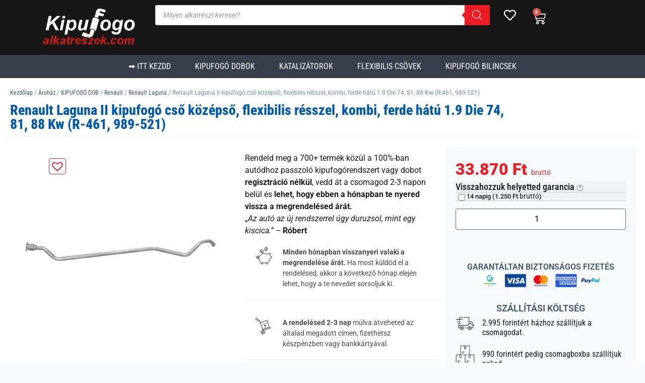

--- FILE ---
content_type: text/css
request_url: https://kipufogoalkatreszek.com/wp-content/plugins/woo-loader/css/site.css?ver=6.9
body_size: 154
content:
body.woo-loader:before {
	content: '';
	display: block;
  width: 100%;
  height: 100%;
  position: fixed;
  top: 0;
  left: 0;
  right: 0; 
	bottom: 0;
  z-index: 1000000;
  background-color: #1abc9c;
}
.woo-loader-container{
	background-color: #1abc9c;
	width: 100%;
	height: 100%;
	position: fixed;
	top: 0; 
	left: 0; 
	right: 0; 
	bottom: 0;
 	z-index: 1000000;
  line-height: 0;
}
.center-spin{
  position: absolute !important;
  top: 0; left: 0; bottom: 0; right: 0;
  margin: auto;
  -webkit-user-select: none;
  -moz-user-select: none;
  -ms-user-select: none;
  user-select: none;
}
.wooloader-text{
  height: 20px;
  text-align: center;
}

--- FILE ---
content_type: text/css
request_url: https://kipufogoalkatreszek.com/wp-content/uploads/elementor/css/post-78251.css?ver=1769313996
body_size: 702
content:
.elementor-kit-78251{--e-global-color-primary:#EE1C25;--e-global-color-secondary:#015AAC;--e-global-color-text:#171717;--e-global-color-accent:#EE1C25;--e-global-color-kadence1:#ee1c25;--e-global-color-kadence2:#015db1;--e-global-color-kadence3:#171717;--e-global-color-kadence5:#40526b;--e-global-color-kadence6:#708dab;--e-global-color-kadence7:#EDF2F7;--e-global-color-kadence8:#F7FAFC;--e-global-color-kadence9:#ffffff;--e-global-color-a339268:#FFFFFF;--e-global-color-kadence4:#393f4d;--e-global-color-72a50af:#393F4D;--e-global-color-dbd7daa:#40526B;--e-global-color-fc34303:#708DAB;--e-global-color-60f6ee8:#EDF2F7;--e-global-color-40c3626:#F7FAFC;--e-global-color-4a97ad7:#E7711B;--e-global-typography-primary-font-family:"Roboto Condensed";--e-global-typography-primary-font-weight:700;--e-global-typography-secondary-font-family:"Roboto Condensed";--e-global-typography-secondary-font-weight:400;--e-global-typography-text-font-family:"Roboto";--e-global-typography-text-font-weight:400;--e-global-typography-accent-font-family:"Roboto";--e-global-typography-accent-font-weight:500;color:var( --e-global-color-text );}.elementor-kit-78251 button,.elementor-kit-78251 input[type="button"],.elementor-kit-78251 input[type="submit"],.elementor-kit-78251 .elementor-button{background-color:var( --e-global-color-primary );font-weight:700;text-transform:uppercase;letter-spacing:0.5px;color:var( --e-global-color-a339268 );}.elementor-kit-78251 button:hover,.elementor-kit-78251 button:focus,.elementor-kit-78251 input[type="button"]:hover,.elementor-kit-78251 input[type="button"]:focus,.elementor-kit-78251 input[type="submit"]:hover,.elementor-kit-78251 input[type="submit"]:focus,.elementor-kit-78251 .elementor-button:hover,.elementor-kit-78251 .elementor-button:focus{background-color:var( --e-global-color-secondary );color:var( --e-global-color-a339268 );}.elementor-kit-78251 e-page-transition{background-color:#FFBC7D;}.elementor-kit-78251 a{color:var( --e-global-color-secondary );font-family:"Roboto Condensed", Sans-serif;font-weight:400;}.elementor-kit-78251 a:hover{color:var( --e-global-color-text );}.elementor-kit-78251 h1{font-family:"Roboto Condensed", Sans-serif;font-size:42px;font-weight:800;}.elementor-kit-78251 h2{font-family:"Roboto Condensed", Sans-serif;font-size:32px;font-weight:600;line-height:1.3em;}.elementor-kit-78251 h3{font-family:"Roboto Condensed", Sans-serif;font-size:28px;font-weight:600;}.elementor-kit-78251 h4{font-family:"Roboto Condensed", Sans-serif;font-size:24px;}.elementor-kit-78251 h5{font-family:"Roboto Condensed", Sans-serif;font-size:21px;}.elementor-kit-78251 h6{font-family:"Roboto Condensed", Sans-serif;font-size:18px;}.elementor-section.elementor-section-boxed > .elementor-container{max-width:1140px;}.e-con{--container-max-width:1140px;}.elementor-widget:not(:last-child){margin-block-end:8px;}.elementor-element{--widgets-spacing:8px 8px;--widgets-spacing-row:8px;--widgets-spacing-column:8px;}{}h1.entry-title{display:var(--page-title-display);}.site-header .site-branding{flex-direction:column;align-items:stretch;}.site-header{padding-inline-end:0px;padding-inline-start:0px;}.site-footer .site-branding{flex-direction:column;align-items:stretch;}@media(max-width:1024px){.elementor-section.elementor-section-boxed > .elementor-container{max-width:1024px;}.e-con{--container-max-width:1024px;}}@media(max-width:767px){.elementor-kit-78251 a{font-size:16px;}.elementor-kit-78251 h1{font-size:38px;}.elementor-kit-78251 h2{font-size:32px;}.elementor-kit-78251 h3{font-size:23px;}.elementor-section.elementor-section-boxed > .elementor-container{max-width:767px;}.e-con{--container-max-width:767px;}}

--- FILE ---
content_type: text/css
request_url: https://kipufogoalkatreszek.com/wp-content/uploads/elementor/css/post-78253.css?ver=1769313997
body_size: 905
content:
.elementor-78253 .elementor-element.elementor-element-2898636d > .elementor-container{max-width:450px;}.elementor-78253 .elementor-element.elementor-element-2898636d{padding:0px 0px 0px 0px;}.elementor-78253 .elementor-element.elementor-element-18b3b26a:not(.elementor-motion-effects-element-type-background) > .elementor-widget-wrap, .elementor-78253 .elementor-element.elementor-element-18b3b26a > .elementor-widget-wrap > .elementor-motion-effects-container > .elementor-motion-effects-layer{background-color:#00000069;}.elementor-78253 .elementor-element.elementor-element-18b3b26a > .elementor-element-populated{transition:background 0.3s, border 0.3s, border-radius 0.3s, box-shadow 0.3s;padding:30px 0px 30px 0px;}.elementor-78253 .elementor-element.elementor-element-18b3b26a > .elementor-element-populated > .elementor-background-overlay{transition:background 0.3s, border-radius 0.3s, opacity 0.3s;}.elementor-78253 .elementor-element.elementor-element-298e5c02{text-align:center;}.elementor-78253 .elementor-element.elementor-element-298e5c02 .elementor-heading-title{font-family:"Archivo Narrow", Sans-serif;font-size:32px;font-weight:100;color:#FFFFFF;}.elementor-78253 .elementor-element.elementor-element-4a6fabb{text-align:center;}.elementor-78253 .elementor-element.elementor-element-4a6fabb .elementor-heading-title{font-family:"Archivo Narrow", Sans-serif;font-size:36px;font-weight:900;text-transform:uppercase;line-height:1.4em;color:#FFFFFF;}.elementor-78253 .elementor-element.elementor-element-613662f3 > .elementor-widget-container{margin:0px 0px 0px 0px;}.elementor-78253 .elementor-element.elementor-element-613662f3{text-align:center;}.elementor-78253 .elementor-element.elementor-element-613662f3 .elementor-heading-title{font-family:"Archivo Narrow", Sans-serif;font-size:20px;color:#FFFFFF;}.elementor-78253 .elementor-element.elementor-element-6814ee09 .elementor-countdown-wrapper{max-width:227px;}.elementor-78253 .elementor-element.elementor-element-6814ee09 .elementor-countdown-item{background-color:var( --e-global-color-primary );border-radius:3px 3px 3px 3px;padding:7px 7px 7px 7px;}body:not(.rtl) .elementor-78253 .elementor-element.elementor-element-6814ee09 .elementor-countdown-item:not(:first-of-type){margin-left:calc( 24px/2 );}body:not(.rtl) .elementor-78253 .elementor-element.elementor-element-6814ee09 .elementor-countdown-item:not(:last-of-type){margin-right:calc( 24px/2 );}body.rtl .elementor-78253 .elementor-element.elementor-element-6814ee09 .elementor-countdown-item:not(:first-of-type){margin-right:calc( 24px/2 );}body.rtl .elementor-78253 .elementor-element.elementor-element-6814ee09 .elementor-countdown-item:not(:last-of-type){margin-left:calc( 24px/2 );}.elementor-78253 .elementor-element.elementor-element-6814ee09 .elementor-countdown-digits{color:#FFFFFF;font-family:"Archivo Narrow", Sans-serif;font-size:54px;font-weight:400;}.elementor-78253 .elementor-element.elementor-element-6814ee09 .elementor-countdown-label{color:#FFFFFF;font-family:"Archivo Narrow", Sans-serif;font-size:12px;text-transform:uppercase;}.elementor-78253 .elementor-element.elementor-element-c848be3:not(.elementor-motion-effects-element-type-background), .elementor-78253 .elementor-element.elementor-element-c848be3 > .elementor-motion-effects-container > .elementor-motion-effects-layer{background-color:#FFFFFF;}.elementor-78253 .elementor-element.elementor-element-c848be3{transition:background 0.3s, border 0.3s, border-radius 0.3s, box-shadow 0.3s;padding:20px 20px 20px 20px;}.elementor-78253 .elementor-element.elementor-element-c848be3 > .elementor-background-overlay{transition:background 0.3s, border-radius 0.3s, opacity 0.3s;}.elementor-78253 .elementor-element.elementor-element-68a14972 .elementor-button{background-color:var( --e-global-color-primary );font-family:"Archivo", Sans-serif;font-size:28px;text-transform:uppercase;fill:#ffffff;color:#ffffff;}.elementor-78253 .elementor-element.elementor-element-68a14972 .elementor-button:hover, .elementor-78253 .elementor-element.elementor-element-68a14972 .elementor-button:focus{background-color:var( --e-global-color-secondary );color:#ffffff;}.elementor-78253 .elementor-element.elementor-element-68a14972 .elementor-button-content-wrapper{flex-direction:row-reverse;}.elementor-78253 .elementor-element.elementor-element-68a14972 .elementor-button:hover svg, .elementor-78253 .elementor-element.elementor-element-68a14972 .elementor-button:focus svg{fill:#ffffff;}#elementor-popup-modal-78253 .dialog-widget-content{animation-duration:1.2s;background-color:#000000;background-image:url("https://kipufogoalkatreszek.com/wp-content/uploads/Kipufogo-alkatrészek-webáruház-mob-1.jpg");}#elementor-popup-modal-78253{background-color:#00000082;justify-content:center;align-items:center;pointer-events:all;}#elementor-popup-modal-78253 .dialog-message{width:450px;height:auto;}#elementor-popup-modal-78253 .dialog-close-button{display:flex;font-size:24px;}#elementor-popup-modal-78253 .dialog-close-button i{color:#FFFFFF;}#elementor-popup-modal-78253 .dialog-close-button svg{fill:#FFFFFF;}#elementor-popup-modal-78253 .dialog-close-button:hover i{color:#ff0798;}@media(max-width:1024px){#elementor-popup-modal-78253 .dialog-message{width:80vw;}#elementor-popup-modal-78253{align-items:flex-start;}#elementor-popup-modal-78253 .dialog-widget-content{margin:20px 0px 0px 0px;}}@media(max-width:767px){.elementor-78253 .elementor-element.elementor-element-2898636d{padding:0px 0px 0px 0px;}.elementor-78253 .elementor-element.elementor-element-298e5c02 .elementor-heading-title{font-size:31px;}.elementor-78253 .elementor-element.elementor-element-4a6fabb{text-align:center;}.elementor-78253 .elementor-element.elementor-element-4a6fabb .elementor-heading-title{font-size:29px;}.elementor-78253 .elementor-element.elementor-element-613662f3 > .elementor-widget-container{margin:30px 0px 0px 0px;}.elementor-78253 .elementor-element.elementor-element-6814ee09 .elementor-countdown-wrapper{max-width:100%;}.elementor-78253 .elementor-element.elementor-element-6814ee09 .elementor-countdown-digits{font-size:42px;}.elementor-78253 .elementor-element.elementor-element-68a14972 > .elementor-widget-container{margin:030px 0px 0px 0px;}#elementor-popup-modal-78253 .dialog-message{width:360px;padding:20% 0% 20% 0%;}#elementor-popup-modal-78253{justify-content:center;align-items:center;}}

--- FILE ---
content_type: text/css
request_url: https://kipufogoalkatreszek.com/wp-content/cache/busting/1/sccss.css?ver=1744733669
body_size: 708
content:
/** Elementoros **/
.woocommerce ul#shipping_method {margin:0 0 24px 0;}
.woocommerce ul#shipping_method li {border-bottom:1px solid #ccc; padding:5px 0;}

/* Enter Your Custom CSS Here */

/*** Header kereso ***/
.kt-inside-inner-col> .wp-block-cover { height: auto;}
.site-header-upper-wrap .site-header-row.site-header-row-center-column { grid-template-columns: 145px auto 300px;}
.site-header-wrap .dgwt-wcas-search-wrapp { min-width:700px;}
/*** Mobil header kereso ***/
.site-mobile-header-wrap .site-header-bottom-section-center .site-header-item {width:100%;}
.site-mobile-header-wrap .site-header-bottom-section-center .site-header-item .mobile-html{width:100%;}

/*** Product archive  ***/
.grid-cols {column-gap: 1rem!important;}
.woocommerce ul.products li.product .entry-content-wrap { padding:15px 0;}
.woocommerce ul.products li.product .onsale { right: auto; left: 6px;}
.archive-description h2 {font-size:24px!important;}

/*** Sticky add to cart design ***/
h2.kadence-sticky-add-to-cart-title  { font-size:16px!important; font-weight:400;}
/*.kadence-sticky-add-to-cart-header { top: auto !important;bottom: 0;}*/
.kadence-sticky-add-to-cart-action-price {color:#ee1c25;}
.kadence-sticky-add-to-cart-action-wrap .price del { font-size:14px;padding:2px 5px 0 0;}
.kadence-sticky-add-to-cart-action-price .woocommerce-price-suffix {padding:2px 0 0 5px;}
.kadence-sticky-add-to-cart-action-wrap .extra-options {display:none;}
@media screen and (min-width: 720px) and (max-width: 1024px){
.vs-md-false {     display: none !important; }
}
@media screen and (max-width: 719px){
.vs-sm-false {     display: none !important; }
}

/*** Termek vasarlas koszono ***/
.woocommerce ul.woocommerce-order-overview.woocommerce-thankyou-order-details {background:#f7fafc;}
.woocommerce ul.order_details li {padding:20px;}
@media screen and (max-width: 719px){
.woocommerce ul.order_details li {clear:both;}
}

/*** Extra Termék Garancia ***/
.extra-options .above {border-bottom:1px solid #ccc;}
.extra-options label {  display: block!important; margin:0.5em 0.5em; font-size:13px; font-weight:500; }
.woocommerce div.product form.cart table.extra-options, table.extra-options {   width: 100%;  padding: 20px 20px 10px 20px;}
@media screen and (max-width: 719px){
.thwepo_tooltip:hover::after {left:-265px;}
}


